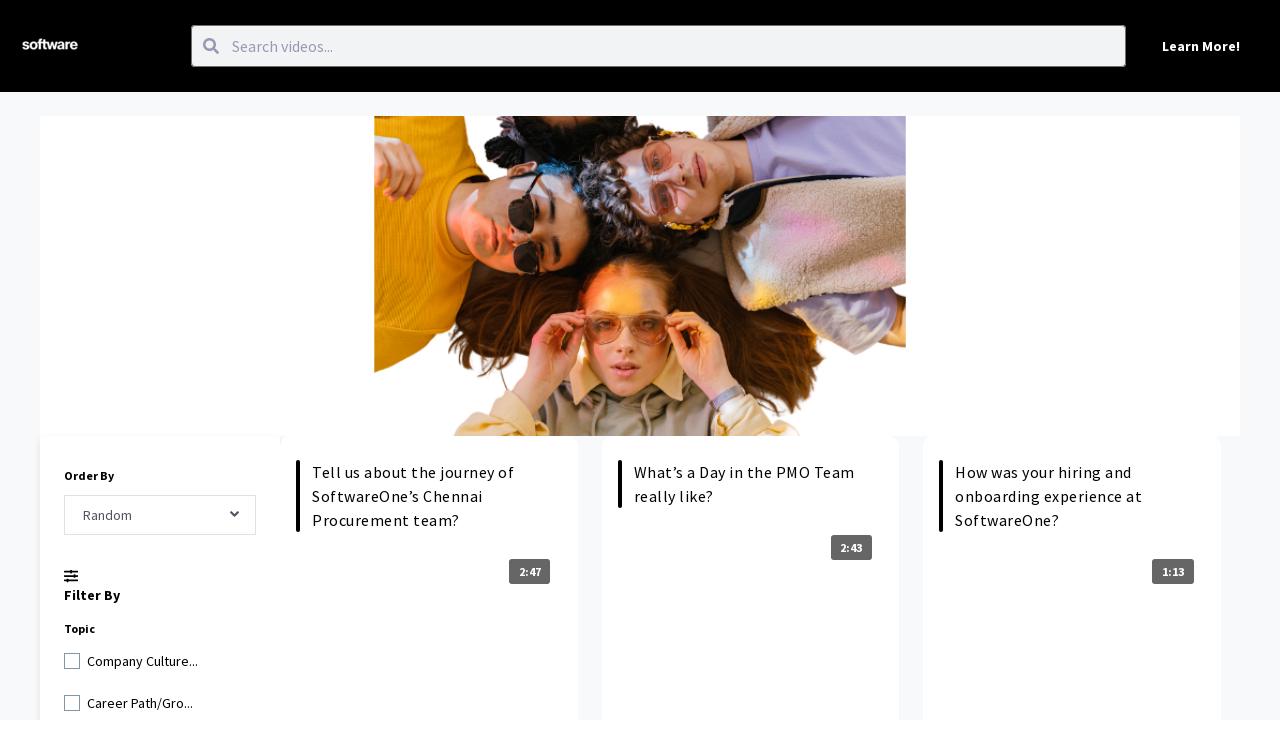

--- FILE ---
content_type: application/javascript
request_url: https://app.altrulabs.com/354.a9982cf422b7f172.js
body_size: 6611
content:
"use strict";(self.webpackChunkapplicant=self.webpackChunkapplicant||[]).push([[354],{4333:(v,C,a)=>{a.d(C,{b:()=>r});var t=a(4650),s=a(4006),_=a(6895),h=a(3868),m=a(4457),u=a(4315);function e(l,c){if(1&l&&(t.TgZ(0,"ui-label",5),t._uU(1),t.ALo(2,"slice"),t.qZA()),2&l){const o=t.oxw();t.Q6J("for",o.inputId)("title",o.label.length>15?o.label:""),t.xp6(1),t.Oqu(o.label.length>15?t.Dn7(2,3,o.label,0,15)+"...":o.label)}}function n(l,c){if(1&l&&t._UZ(0,"ui-input-errors",6),2&l){const o=t.oxw();t.Q6J("inputFormControl",o.inputFormControl)("errors",o.errors)}}let r=(()=>{class l{constructor(){this.label="",this.disabled=!1,this.value=!1,this.inline=!1,this.alterChecked=new t.vpe,this.onChange=o=>{},this.onTouched=()=>{}}writeValue(o){null!==o&&(this.value=o,this.onChange(o),this.alterChecked.emit(o))}registerOnChange(o){this.onChange=o}registerOnTouched(o){this.onTouched=o}setDisabledState(o){this.disabled=o}alterValue(){this.disabled||this.writeValue(!this.value)}}return l.\u0275fac=function(o){return new(o||l)},l.\u0275cmp=t.Xpm({type:l,selectors:[["ui-checkbox"]],hostVars:6,hostBindings:function(o,i){2&o&&t.ekj("disabled",i.disabled)("checked",i.value)("inline",i.inline)},inputs:{inputId:"inputId",tooltip:"tooltip",label:"label",inputFormControl:"inputFormControl",errors:"errors",tabbable:"tabbable",disabled:"disabled",value:"value",inline:"inline"},outputs:{alterChecked:"alterChecked"},features:[t._Bn([{provide:s.JU,useExisting:(0,t.Gpc)(()=>l),multi:!0}])],decls:5,vars:6,consts:[[1,"input-container",3,"click"],["icon","check","aria-hidden","true",1,"check-icon"],["type","checkbox","data-cy","checkbox",1,"input",3,"id","checked","tabindex"],["class","label",3,"for","title",4,"ngIf"],[3,"inputFormControl","errors",4,"ngIf"],[1,"label",3,"for","title"],[3,"inputFormControl","errors"]],template:function(o,i){1&o&&(t.TgZ(0,"div",0),t.NdJ("click",function(){return i.alterValue()}),t._UZ(1,"fa-icon",1)(2,"input",2),t.qZA(),t.YNc(3,e,3,7,"ui-label",3),t.YNc(4,n,1,2,"ui-input-errors",4)),2&o&&(t.xp6(2),t.Q6J("id",i.inputId)("checked",i.value)("tabindex",i.tabbable?"0":"-1"),t.uIk("aria-label",i.label||"unknown label"),t.xp6(1),t.Q6J("ngIf",i.label),t.xp6(1),t.Q6J("ngIf",i.inputFormControl&&i.errors))},dependencies:[_.O5,h.BN,m.T,u._,_.OU],styles:['.mat-mdc-snack-bar-container[_ngcontent-%COMP%]{text-align:center}.mat-mdc-snack-bar-container.default-snackbar[_ngcontent-%COMP%]{--mdc-snackbar-container-color: #303841;position:absolute;bottom:16px}.mat-mdc-snack-bar-container.default-snackbar[_ngcontent-%COMP%]   .mdc-snackbar__surface[_ngcontent-%COMP%]{box-shadow:0 1px 8px #0000001f,0 3px 4px #00000024,0 3px 3px -2px #0003}[_nghost-%COMP%]{display:flex;align-items:center}[_nghost-%COMP%]:hover   .input-container[_ngcontent-%COMP%]{border-color:#848e97}.checked[_nghost-%COMP%]   .input-container[_ngcontent-%COMP%]   .check-icon[_ngcontent-%COMP%]{display:block}[_nghost-%COMP%]   .input-container[_ngcontent-%COMP%]{position:relative;background-color:#fff;border:1px solid #8396A5;height:1rem;width:1rem}[_nghost-%COMP%]   .input-container[_ngcontent-%COMP%]:focus-within{border-color:#101244}[_nghost-%COMP%]   .input-container[_ngcontent-%COMP%]   .check-icon[_ngcontent-%COMP%]{font-size:10px;display:none;position:absolute;top:50%;left:50%;transform:translate(-50%,-50%)}[_nghost-%COMP%]   .input-container[_ngcontent-%COMP%]   .input[_ngcontent-%COMP%]{cursor:pointer;height:100%;outline:none;width:100%}[_nghost-%COMP%]   .input-container[_ngcontent-%COMP%]   .input[_ngcontent-%COMP%]::-ms-check{-ms-filter:"progid:DXImageTransform.Microsoft.Alpha(Opacity=0)";filter:alpha(opacity=0);opacity:0}[_nghost-%COMP%]   ui-label[_ngcontent-%COMP%]{display:flex;align-items:center}[_nghost-%COMP%]   ui-label[_ngcontent-%COMP%]     label{font-size:.875rem;line-height:19px;font-weight:500;-webkit-font-smoothing:antialiased;-moz-osx-font-smoothing:antialiased;font-smoothing:antialiased;color:var(--primary-color);cursor:pointer;margin-left:.425rem}']}),l})()},6402:(v,C,a)=>{a.d(C,{t:()=>r});var t=a(6895),s=a(4650),_=a(2654),h=a(1022),m=a(6692),u=a(586),e=a(860);function n(c,o){if(1&c&&s._UZ(0,"ui-card-title",5),2&c){const i=s.oxw();s.Q6J("title",i.card.title)}}let r=(()=>{class c{constructor(i,d,g,p,f){this.feedService=i,this.trackService=d,this.widgetMessageService=g,this.platformId=p,this.document=f,this.autoplay=!0,this.cardSelected=new s.vpe,this.cardLiked=new s.vpe,this.cardShared=new s.vpe,this.cardCtaClicked=new s.vpe,this.checkIsIEOrEdge=(0,t.NF)(this.platformId)&&/msie\s|trident\/|edge\//i.test(window.navigator.userAgent),this.size={width:0,height:0},this.exportedVideo=!1,this.subscription=new _.w}ngOnInit(){this.calcSize(),this.initWidgetEventListeners(),this.card.__sourceObject.build_instructions&&this.card.__sourceObject.build_instructions.layers&&this.card.__sourceObject.build_instructions.layers.length>0&&(this.exportedVideo=!0)}initWidgetEventListeners(){this.subscription.add(this.widgetMessageService.events["Widget Clicked"]?.subscribe(()=>{this.videoPlayerComponent.play()})),this.subscription.add(this.widgetMessageService.events["Widget Closed"]?.subscribe(()=>{this.videoPlayerComponent.pause()}))}ngAfterViewInit(){this.closeIcon=this.document.querySelector("button.close-icon"),this.closeIcon?.addEventListener("keydown",i=>this.closeIconKeydown(i)),this.feedService.sendPageHeight(940),this.feedService.toggleVideoPopup("open")}ngOnDestroy(){this.feedService.sendPageHeight(),this.feedService.toggleVideoPopup("close"),this.subscription.unsubscribe()}onCardLiked(i){this.cardLiked.emit(i)}onCardShared(i){this.cardShared.emit(i)}onCardSelected(i){this.cardSelected.emit(i)}onCardCtaClicked(i){this.cardCtaClicked.emit(i)}calcSize(){const i=Math.min(this.card.height||720,720),d=Math.min(this.card.width||720,720);this.size=i>d?{height:i/16,width:d/16}:{width:d/16,height:i/16}}closeIconKeydown(i){"Tab"===i.code&&i.shiftKey&&(i.preventDefault(),document.querySelector("altru-detail-view .likes").focus())}focusCloseButton({event:i}){i.preventDefault(),this.closeIcon?.focus()}videoPlayed(i,d){i||this.trackService.track("SHOW_VIDEO",l(d))}videoStopped({duration:i,lastTime:d},g){const p={...l(g),currentTime:d,percentage:Math.min(Math.round(100*d/i),100)};this.trackService.track("VIDEO_STOPPED",p)}}return c.\u0275fac=function(i){return new(i||c)(s.Y36(m.qt),s.Y36(m.Ql),s.Y36(m.E5),s.Y36(s.Lbi),s.Y36(t.K0))},c.\u0275cmp=s.Xpm({type:c,selectors:[["altru-detail-view"]],viewQuery:function(i,d){if(1&i&&s.Gf(h.p,5),2&i){let g;s.iGM(g=s.CRH())&&(d.videoPlayerComponent=g.first)}},hostVars:2,hostBindings:function(i,d){2&i&&s.ekj("ie-browser",d.checkIsIEOrEdge)},inputs:{card:"card",client:"client",user:"user",autoplay:"autoplay",template:"template"},outputs:{cardSelected:"cardSelected",cardLiked:"cardLiked",cardShared:"cardShared",cardCtaClicked:"cardCtaClicked"},decls:5,vars:13,consts:[["data-cy","card-detail-modal",1,"detail-view",3,"ngClass"],[3,"title",4,"ngIf"],[1,"video"],["data-cy","video-player",1,"video-container",3,"duration","autoplay","ccUrls","src","poster","exportedVideo","transcript","videoPlayed","videoStopped"],[3,"card","template","client","tabbable","shared","liked","ctaClicked"],[3,"title"]],template:function(i,d){1&i&&(s.TgZ(0,"div",0),s.YNc(1,n,1,1,"ui-card-title",1),s.TgZ(2,"div",2)(3,"altru-video-player",3),s.NdJ("videoPlayed",function(p){return d.videoPlayed(p,d.card)})("videoStopped",function(p){return d.videoStopped(p,d.card)}),s.qZA()(),s.TgZ(4,"ui-card-details",4),s.NdJ("shared",function(p){return d.onCardShared(p)})("liked",function(p){return d.onCardLiked(p)})("ctaClicked",function(p){return d.onCardCtaClicked(p)}),s.qZA()()),2&i&&(s.Q6J("ngClass",d.card.orientation),s.xp6(1),s.Q6J("ngIf",d.card.title),s.xp6(2),s.Q6J("duration",d.card.duration)("autoplay",d.autoplay)("ccUrls",d.card.ccUrls)("src",d.card.videoUrl)("poster",d.card.thumbnailUrl)("exportedVideo",d.exportedVideo)("transcript",d.card.transcript),s.xp6(1),s.Q6J("card",d.card)("template",d.template)("client",d.client)("tabbable",!0))},dependencies:[t.mk,t.O5,u.z,e.E,h.p],styles:[".mat-mdc-snack-bar-container[_ngcontent-%COMP%]{text-align:center}.mat-mdc-snack-bar-container.default-snackbar[_ngcontent-%COMP%]{--mdc-snackbar-container-color: #303841;position:absolute;bottom:16px}.mat-mdc-snack-bar-container.default-snackbar[_ngcontent-%COMP%]   .mdc-snackbar__surface[_ngcontent-%COMP%]{box-shadow:0 1px 8px #0000001f,0 3px 4px #00000024,0 3px 3px -2px #0003}[_nghost-%COMP%]{display:block;overflow:auto;height:94vh}@media (min-width: 480px){[_nghost-%COMP%]{height:100%}}.ie-browser[_nghost-%COMP%]     share-buttons{display:none}[_nghost-%COMP%]   .detail-view[_ngcontent-%COMP%]{background-color:#f5f5f5;border-radius:10px;padding:24px 16px;display:flex;flex-direction:column;height:100%;min-width:250px}[_nghost-%COMP%]   .detail-view[_ngcontent-%COMP%]   .video[_ngcontent-%COMP%]   .video-container[_ngcontent-%COMP%]{height:100%;max-width:100%;display:block}[_nghost-%COMP%]   .detail-view[_ngcontent-%COMP%]   ui-card-title[_ngcontent-%COMP%]{margin-bottom:24px}[_nghost-%COMP%]   .detail-view[_ngcontent-%COMP%]   ui-card-details[_ngcontent-%COMP%]{margin-top:16px}@media (min-width: 960px){[_nghost-%COMP%]   .detail-view[_ngcontent-%COMP%]{min-width:350px}}@media (min-width: 480px){[_nghost-%COMP%]   .detail-view.portrait[_ngcontent-%COMP%]{max-width:22rem}}[_nghost-%COMP%]   .detail-view.landscape[_ngcontent-%COMP%]{max-width:100%}@media (min-width: 480px){[_nghost-%COMP%]   .detail-view.landscape[_ngcontent-%COMP%]{width:740px}}"]}),c})();const l=c=>"answer"===c.__kind?{answerId:c.__sourceObject.id,videoId:c.__sourceObject.video_id,questionId:c.__sourceObject.question_id}:{videoId:c.__sourceObject.id}},2829:(v,C,a)=>{a.d(C,{C:()=>c});var t=a(6895),s=a(2727),_=a(4006),h=a(7171),m=a(5349),u=a(3361),e=a(4650),n=a(1861),r=a(4333),l=a(3117);let c=(()=>{class o{}return o.\u0275fac=function(d){return new(d||o)},o.\u0275mod=e.oAB({type:o}),o.\u0275inj=e.cJS({imports:[t.ez,_.u5,_.UX,h.aw,u.B,m.m]}),o})();e.B6R(s.V,[_._Y,_.JJ,_.JL,_.sg,_.u,n.T,r.b,l.a],[h.X$])},4164:(v,C,a)=>{a.d(C,{J:()=>u});var t=a(4650),s=a(6895),_=a(3868),h=a(4006);function m(e,n){if(1&e){const r=t.EpF();t.TgZ(0,"fa-icon",4),t.NdJ("click",function(){t.CHM(r);const c=t.oxw(),o=t.MAs(2);return o.value="",c.searchTextChange.emit(""),t.KtG(o.focus())}),t.qZA()}}let u=(()=>{class e{constructor(){this.searchText="",this.placeholderText="",this.searchTextChange=new t.vpe}}return e.\u0275fac=function(r){return new(r||e)},e.\u0275cmp=t.Xpm({type:e,selectors:[["ui-search-input"]],inputs:{searchText:"searchText",placeholderText:"placeholderText"},outputs:{searchTextChange:"searchTextChange"},decls:4,vars:3,consts:[["icon","search","aris-hidden","true",1,"search-icon",3,"click"],["type","text",3,"placeholder","ngModel","ngModelChange","keydown.esc"],["searchInput",""],["icon","times","aris-hidden","true","class","clear-icon",3,"click",4,"ngIf"],["icon","times","aris-hidden","true",1,"clear-icon",3,"click"]],template:function(r,l){if(1&r){const c=t.EpF();t.TgZ(0,"fa-icon",0),t.NdJ("click",function(){t.CHM(c);const i=t.MAs(2);return t.KtG(i.focus())}),t.qZA(),t.TgZ(1,"input",1,2),t.NdJ("ngModelChange",function(i){return l.searchTextChange.emit(i||"")})("keydown.esc",function(){return t.CHM(c),t.MAs(2).value="",t.KtG(l.searchTextChange.emit(""))}),t.qZA(),t.YNc(3,m,1,0,"fa-icon",3)}if(2&r){const c=t.MAs(2);t.xp6(1),t.Q6J("placeholder",l.placeholderText)("ngModel",l.searchText),t.xp6(2),t.Q6J("ngIf",!!c.value)}},dependencies:[s.O5,_.BN,h.Fj,h.JJ,h.On],styles:["[_nghost-%COMP%]{flex:2;position:relative;cursor:pointer}[_nghost-%COMP%]   fa-icon[_ngcontent-%COMP%]{color:var(--icims-text-disabled);position:absolute;transform:translateY(-50%)}[_nghost-%COMP%]   fa-icon.search-icon[_ngcontent-%COMP%]{top:50%;left:12px;color:var(--search-bar-text)}[_nghost-%COMP%]   fa-icon.clear-icon[_ngcontent-%COMP%]{top:50%;right:12px}[_nghost-%COMP%]   input[_ngcontent-%COMP%]{line-height:24px;width:100%;padding:8px 24px 8px 40px;border-radius:4px;border:1px solid var(--icims-action-active)}[_nghost-%COMP%]   input[_ngcontent-%COMP%]::placeholder{color:var(--search-bar-text)}"]}),e})()},7341:(v,C,a)=>{a.d(C,{n:()=>m});var t=a(6895),s=a(3388),_=a(4006),h=a(4650);let m=(()=>{class u{}return u.\u0275fac=function(n){return new(n||u)},u.\u0275mod=h.oAB({type:u}),u.\u0275inj=h.cJS({imports:[t.ez,s.p,_.u5]}),u})()},1022:(v,C,a)=>{a.d(C,{p:()=>m});var t=a(4650),s=a(2654),_=a(6895);const h=["videoPlayer"];let m=(()=>{class u{constructor(n){this.ngZone=n,this.autoplay=!1,this.src="",this.poster="",this.transcript="",this.originalVideoSize="",this.backgroundColor="",this.embedded=!1,this.firstTimePlayed=!1,this.lastTime=0,this.timeListenerID=0,this.currentTime=0,this.subscription=new s.w,this.videoPlayed=new t.vpe,this.videoStopped=new t.vpe,this.audioContext=null,this.isUserInteraction=!1}ngOnChanges(n){n.src&&n.src?.previousValue!==n.src?.currentValue&&this.videoElement&&(this.videoElement.querySelector("track")?.remove(),this.videoElement.load(),this.firstTimePlayed=!1)}ngAfterViewInit(){document.body.addEventListener("click",()=>{this.isUserInteraction=!0,this.setupAudioContext()}),setTimeout(()=>{const n=this.videoPlayer?.nativeElement?.shadowRoot;if(this.videoElement=n?.querySelector("video"),!this.videoElement)return;const r={playing:this.playing.bind(this),pause:this.pause.bind(this),ended:this.ended.bind(this)};Object.entries(r).forEach(([l,c])=>this.videoElement.addEventListener(l,c))},500),this.setupVideoElement()}ngOnDestroy(){this.subscription.unsubscribe()}setupAudioContext(){if(this.isUserInteraction&&this.videoElement&&!this.audioContext){this.audioContext=new(window.AudioContext||window.AudioContext);const n=this.audioContext.createMediaElementSource(this.videoElement),r=this.audioContext.createGain();n.connect(r),r.connect(this.audioContext.destination),r.gain.value=2}}timeUpdate(){this.ngZone.runOutsideAngular(()=>{this.ngZone.run(()=>{this.currentTime=this.videoElement.currentTime}),this.videoElement.currentTime>0&&this.ngZone.run(()=>{this.lastTime=this.videoElement.currentTime}),this.timeListenerID=window.requestAnimationFrame(this.timeUpdate.bind(this))})}startListen(){this.timeListenerID||(this.timeListenerID=window.requestAnimationFrame(this.timeUpdate.bind(this))),this.lastTime=this.videoElement?.currentTime}stopListen(){this.timeListenerID&&(window.cancelAnimationFrame(this.timeListenerID),this.timeListenerID=0)}playing(){this.videoPlayed.emit(this.firstTimePlayed),this.firstTimePlayed=!0,this.startListen()}ended(){this.stopListen()}play(){this.videoElement.play()}pause(){this.stopListen(),this.videoElement.pause(),this.trackVideoStopped()}trackVideoStopped(){this.videoStopped.emit({duration:this.duration,lastTime:this.lastTime})}setupVideoElement(){if(this.exportedVideo){const n=this.videoPlayer.nativeElement.shadowRoot;this.videoElement=n?n.querySelector("video"):this.videoPlayer.nativeElement.querySelector("video")}}}return u.\u0275fac=function(n){return new(n||u)(t.Y36(t.R0b))},u.\u0275cmp=t.Xpm({type:u,selectors:[["altru-video-player"]],viewQuery:function(n,r){if(1&n&&t.Gf(h,5),2&n){let l;t.iGM(l=t.CRH())&&(r.videoPlayer=l.first)}},hostVars:2,hostBindings:function(n,r){2&n&&t.ekj("embedded",r.embedded)},inputs:{autoplay:"autoplay",src:"src",poster:"poster",transcript:"transcript",originalVideoSize:"originalVideoSize",backgroundColor:"backgroundColor",embedded:"embedded",duration:"duration",ccUrls:"ccUrls",exportedVideo:"exportedVideo"},outputs:{videoPlayed:"videoPlayed",videoStopped:"videoStopped"},features:[t.TTD],decls:2,vars:8,consts:[["aria-label","Employee video",3,"ngClass","autoplay","src","transcript","captions","poster","preload"],["videoPlayer",""]],template:function(n,r){1&n&&t._UZ(0,"icims-video-player",0,1),2&n&&(t.Q6J("ngClass",r.embedded?"embedded":"inline")("autoplay",r.autoplay)("src",r.src)("transcript",r.transcript)("captions",r.ccUrls)("poster",r.poster)("preload",r.autoplay?"auto":"metadata"),t.uIk("autoplay",r.autoplay||null))},dependencies:[_.mk]}),u})()},7806:(v,C,a)=>{a.d(C,{J:()=>s});var t=a(4650);let s=(()=>{class _{transform(m,...u){return m(...u)}}return _.\u0275fac=function(m){return new(m||_)},_.\u0275pipe=t.Yjl({name:"pure",type:_,pure:!0}),_})()},344:(v,C,a)=>{a.d(C,{AK:()=>u,RA:()=>s,_d:()=>h,iy:()=>_,xF:()=>m});const t=e=>({kind:"question"===e.target?"secondary":"primary",value:e.value,id:e.id,category:e.tag_category}),s=e=>({__sourceObject:e,__kind:"video",id:e.id,title:e.title??"",videoUrl:e.video_url??"",thumbnailUrl:e.thumbnail_url??"",gifUrl:e.gif_url??"",duration:e.duration??0,width:e.width,height:e.height,firstName:e.recorder?.first_name??"",jobTitle:e.recorder?.job_title??"",avatarUrl:e.recorder?.image_url??"",orientation:e.height>e.width?"portrait":"landscape",ccUrls:e.cc_urls??{},ctaText:e.cta_text??"",ctaHref:e.cta_href??"",likes:e.likes??0,hasLiked:e.has_liked??!1,tags:e.tags?.map(t)??[],transcript:"",date:e.created_at,sharingLink:e.sharing_link??""}),_=(e,n)=>({__sourceObject:e,__kind:"answer",id:e.id,title:e.question_text,videoUrl:e.video_url??"",thumbnailUrl:e.thumbnail_url??"",gifUrl:e.gif_url??"",duration:e.duration,width:e.video_width??0,height:e.video_height??0,firstName:e.user?.first_name??"",jobTitle:e.user?.job_title??"",avatarUrl:e.user?.image_url??n??"",orientation:e.video_width&&e.video_height&&e.video_height>e.video_width?"portrait":"landscape",ccUrls:e.cc_urls??{},ctaText:e.button_label??"",ctaHref:e.button_href??"",likes:e.likes??0,hasLiked:e.has_liked??!1,tags:e.tags?.map(t)??[],transcript:e.transcript??"",date:e.updated_at??e.recorded_at??""}),h=e=>e.flatMap(({tags:n})=>n).reduce((n,{category:r,id:l,...c})=>({...n,[r]:[...n[r]||[],...n[r]?.some(o=>o.id===l)?[]:[{id:l,category:r,...c}]]}),{}),m=(e,n)=>({...e,...n.includes(e?.id)?{likes:e.likes+1,hasLiked:!0}:{}}),u=(e,n)=>e.title.toLowerCase().includes(n.toLowerCase())||e.tags.some(({value:r})=>r.toLowerCase().includes(n.toLowerCase()))},8564:(v,C,a)=>{a.d(C,{Pg:()=>m,ek:()=>u,hv:()=>h});var t=a(4766),s=a(6692);const _=e=>({"@type":"VideoObject",...e.__sourceObject.structured_data}),h=(e,n,r,l,c,o)=>{const i=[{"@type":"ListItem",position:1,name:`${c?.name} Video Feeds`,item:`${t.N.baseUrl}/${c?.slug}`},{"@type":"ListItem",position:2,name:l.title,item:`${t.N.baseUrl}/${c?.slug}/${l.slug}`}],g=n?`${n.__kind}_id=${n.__sourceObject.id}`:"";if(n){e.setStructuredDataScript(_(n)),e.setCanonicalUrlLink(g),e.setBreadcrumbsScript([...i,{"@type":"ListItem",position:3,name:n.title,item:`${t.N.baseUrl}/${c?.slug}/${l.slug}?${g}`}]);const p={company:`${c?.name}`,feed:l.title,duration:Math.round(n.duration)+" seconds"};n.tags.forEach(f=>p[f.category]=f.value),e.setDescriptionMeta(`A video recorded by ${n.firstName}, ${n.jobTitle||"employee"} at ${c?.name}, titled "${n.title}".`,p)}else e.setCanonicalUrlLink(),e.setStructuredDataScript({"@type":"ItemList",url:t.N.baseUrl+o,numberOfItems:r.length,itemListElement:r.map((p,f)=>({position:f,url:t.N.baseUrl+o+`?${g}`,..._(p)}))}),e.setBreadcrumbsScript(i),e.setDescriptionMeta(`A collection of ${r.length} videos from employees at ${c?.name}.`,{company:`${c?.name}`,feed:l.title,videos:r.length})},m=(e,n,r,l,c,o)=>{if(!n||!r.length)return;const i=n||r[Math.floor(Math.random()*r.length)],d=c?.name||"A Company",g=i.firstName||"An employee",p=i?i.title||`A video by ${g} at ${d}`:l.title||`${d} Videos`,f=i.width?i.width.toString():"360",P=i.height?i.height.toString():"540";e.setSocialTags({title:p,og_image:`${i.thumbnailUrl}?format=linkedin`,og_type:"video.other",og_url:t.N.baseUrl+o,og_site_name:p,og_publish_date:i.date,og_updated_time:i.date,og_description:p,og_author:g,og_video:i.videoUrl,og_video_secure_url:i.videoUrl,og_video_type:"video/mp4",og_video_height:P,og_video_width:f,twitter_card:"player",twitter_site:"@altrulabs",twitter_player:`${t.N.baseUrl}/embed/${i.id}`,twitter_player_height:P,twitter_player_width:f})},u=(e,n,r,l,c)=>{if(n)e.setAlternateLink(n.title||`A video by ${n.firstName||"An employee"} at ${l?.name||"A Company"}`,`${(0,s.My)((0,s.QQ)(l))}/social/oembed?url=${c}`);else{const o=r[Math.floor(Math.random()*r.length)];e.setAlternateLink(o?.title||`A video by ${o?.firstName||"An employee"} at ${l?.name||"A Company"}`,`${(0,s.My)((0,s.QQ)(l))}/social/oembed?url=${c}`)}}}}]);